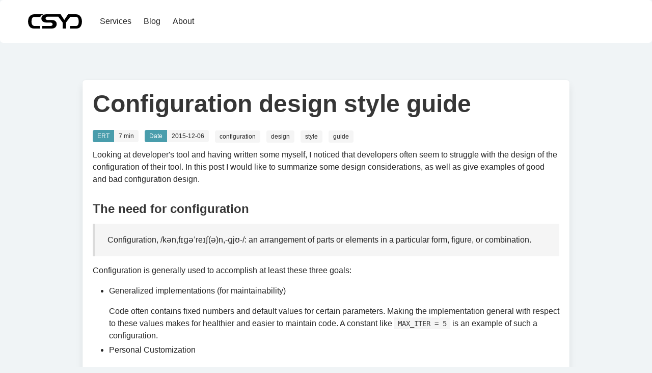

--- FILE ---
content_type: text/html; charset=utf-8
request_url: https://cs-syd.eu/posts/2015-12-06-configuration-design-style-guide
body_size: 7029
content:
<!DOCTYPE html>
<html lang="en"><head><meta charset="UTF-8">
<meta name="viewport" content="width=device-width, initial-scale=1">
<link rel="icon" type="image/x-icon" sizes="32x32" href="https://cs-syd.eu/logo/res/favicon.ico?etag=wjGsIbGF">
<title>CS SYD - Configuration design style guide</title>
<meta name="description" content="Looking at developer&#39;s tool and having written some myself, I noticed that developers often seem to struggle with the design of the configuration of their tool. In this post I would like to summarize some design considerations, as well as give examples of good and bad configuration design." />
<meta property="og:type" content="website">
<meta property="og:url" content="https://cs-syd.eu/posts/2015-12-06-configuration-design-style-guide">
<meta property="og:title" content="Configuration design style guide">
<meta property="og:description" content="Looking at developer&#39;s tool and having written some myself, I noticed that developers often seem to struggle with the design of the configuration of their tool. In this post I would like to summarize some design considerations, as well as give examples of good and bad configuration design.">
<meta name="twitter:site" content="@kerckhove_ts">
<meta property="twitter:domain" content="https://cs-syd.eu/">
<meta property="twitter:url" content="https://cs-syd.eu/posts/2015-12-06-configuration-design-style-guide">
<meta name="twitter:title" content="Configuration design style guide">
<meta property="twitter:description" content="Looking at developer&#39;s tool and having written some myself, I noticed that developers often seem to struggle with the design of the configuration of their tool. In this post I would like to summarize some design considerations, as well as give examples of good and bad configuration design.">
<script type="application/ld+json">{"@context":"https://schema.org","@type":"Article","articleBody":"Looking at developer's tool and having written some myself, I noticed that developers often seem to struggle with the design of the configuration of their tool. In this post I would like to summarize some design considerations, as well as give examples of good and bad configuration design.The need for configurationConfiguration, /kənˌfɪɡəˈreɪʃ(ə)n,-ɡjʊ-/: an arrangement of parts or elements in a particular form, figure, or combination.Configuration is generally used to accomplish at least these three goals:Generalized implementations (for maintainability)Code often contains fixed numbers and default values for certain parameters. Making the implementation general with respect to these values makes for healthier and easier to maintain code. A constant like MAX_ITER = 5 is an example of such a configuration.Personal CustomizationThe workings of a tool are often customizable for a given user. This allows individual users to make the most out of the tool and the programmer to leave decisions about those configurations to the user. Changing the color of output is an example of such a configuration.Different outcomeSometimes tools need to work differently in different scenarios and it's not always possible for them to figure out how on their own. That's when outcomes should be configurable by the user. A --force flag is an example of a different outcome achieved by manual configuration.Design decisionsConfigurations design can take at least three forms: constants in code, command-line flags and configuration files. These forms don't generally each correspond with one of the above goals, but the goal of a configuration can definitely give an indication as to which for to use.Configurability is generally desirable. Be sure to err on the side of Configurability. When in doubt, make it configurable, either with a configuration file or a flag.ConstantsReplace all 'magic' numbers with constants that describe their use. This will help you to better understand the semantics of those magic numbers. For example; 1 doesn't mean the same thing everywhere. Sometimes it's the LARGEST_BINARY_DIGIT but other times it is the UNARY_BASE or the MULTIPLICATIVE_IDENTITY.Wherever possible, use constants defined by library.Time libraries often export constants that involve time. Use those instead of defining SECONDS_IN_AN_HOUR yourself.Don't define a constant if it's not really a constant.Use a flag instead if it's not really a constant. Example: DECIMAL_BASE = 10 is a good constant but NB_RETRIES = 3 is not. Use a --nb-retries flag for the latter.Don't make real constants configurable.Example: Don't make a --decimal-base=INT option. This will only confuse users and is of no value.Don't use a constant if its name would only refer back to the formula.Example: discriminant = b ^ 2 - 4 * a * c is acceptable as is, as long as you make a comment about it. There is no need to change it to D = b ^ EXPONENT_OF_B_IN_DISCRIMINANT_FORMULA - FACTOR_OF_SECOND_TERM_IN_DISCRIMINANT_FORMULA * a * c.Command-line flagsUse the right format for command-line configuration.Use words or their substrings for commands.Use a single dash - for short (one character options).Use a double dash -- for long options. Use kebab case names that look-like-this for long options.Don't put commands in flags.Commands change the fundamental use of your tool while flags should only change configuration. The line here is blurry, and will require the programmer's judgment, but the way gpg does it is definitely a bad example.This has exactly two exceptions. --help should only display usage information and --version should only output the version number.Don't use short flags if they're not obvious.Example: -f for --force and -i for --interactive are okay, but -l is not a good abbreviation of --files-with-matches (grep).Configuration filesMake configuration -files human-readable.Configuration files are for external consumption. Making configuration files manually editable is essential to a good user experience.A configuration file that is only editable via the program is not a configuration file but a data file, even if it is used to configure the program. This does not mean that configuration files must not be modifiable internally, for example with a GUI.Make sure configuration files are modularizable.This means they must support recursive includes of both relative and absolute files.DRY is a powerful concept that is entirely negated if configuration files are not modularizable. Copying parts of configuration files makes for a very bad user experience.Be considerate when deciding where to put your configuration file.The program has to make assumptions about where to go looking for the configuration file. By default you don't want to make the user specify the location of the configuration file, so make sure to have a sensible default.The XDG base directory specification solves this problem elegantly.Make the location of your configuration file configurable with a flag.This is essential for users that have more than one configuration file for different occasions. Having to move configuration files around to use different one makes for a very bad user experience.Have the program look for the configuration file in more than one place.Having a sensible default for the location of the configuration file is one thing. If the program has got something to do with files in specific locations, having it for a configuration file recursively upwards in the directory tree can make for a nice user experience. See Stylish Haskell for an example of such a case.When possible, stick to values that could appear in a JSON object.Don't use custom objects that you will have to parse with a custom parser. Stick to numbers, booleans, strings, etc.If you must define a custom format, make it a full-fledged language. See the Super User Spark for an example of such a case.Deciding between putting a configuration in the configuration file or in a flagThere is a simple heuristic to decide whether a configuration should be put in the configuration file or in its own flag: \"Frequency of configuration\". How many times does the user have to manually configure this?If the user is deploying the program as a system, use a flag. The configuration will most likely be saved in a startup script any way.If the user uses the command-line manually to interact with the system, put the configuration in the configuration file. Having to retype a --really-long-command-line-option often makes for a very bad user experience.","author":{"@context":"https://schema.org","@type":"Person","affiliation":{"@context":"https://schema.org","@type":"Organization","logo":"https://cs-syd.eu/logo/res/positive/logo.svg?etag=pJBI-r4K","name":"CS SYD","url":"https://cs-syd.eu/company"},"name":"Tom Sydney Kerckhove","url":"https://cs-syd.eu/about"},"dateModified":"2015-12-06","image":[],"isPartOf":{"@context":"https://schema.org","@type":"WebSite","copyrightHolder":{"@context":"https://schema.org","@type":"Person","name":"Tom Sydney Kerckhove","url":"https://cs-syd.eu/about"},"copyrightNotice":"Copyright Tom Sydney Kerckhove (c) 2012-2024","copyrightYear":2012,"creator":{"@context":"https://schema.org","@type":"Person","name":"Tom Sydney Kerckhove","url":"https://cs-syd.eu/about"},"description":"CS SYD: Technical consulting in Leadership, Haskell, Nix, Rust; Self-management training, Sustainable Products, Speaking engagements and over 200 blog posts","headline":"CS SYD: Technical Consulting, Self-management and Blog","inLanguage":"English","keywords":["Leadership","Haskell","Nix","Rust","Self-management","Speaking","Blog"],"name":"CS SYD","producer":{"@context":"https://schema.org","@type":"Organization","logo":"https://cs-syd.eu/logo/res/positive/logo.svg?etag=pJBI-r4K","name":"CS SYD","url":"https://cs-syd.eu/company"},"url":"https://cs-syd.eu/"},"name":"Configuration design style guide","publisher":{"@context":"https://schema.org","@type":"Organization","founder":{"@context":"https://schema.org","@type":"Person","name":"Tom Sydney Kerckhove","url":"https://cs-syd.eu/about"},"logo":"https://cs-syd.eu/logo/res/positive/logo.svg?etag=pJBI-r4K","name":"CS SYD","url":"https://cs-syd.eu/company"},"url":"https://cs-syd.eu/posts/2015-12-06-configuration-design-style-guide","wordCount":1090}</script><link rel="stylesheet" href="https://cs-syd.eu/style/res/index.css?etag=pJ7ZxAIK"><link rel="stylesheet" href="https://cs-syd.eu/skylighting.css"><style>.navbar{margin-bottom:25px}</style><link rel="canonical" href="https://cs-syd.eu/posts/2015-12-06-configuration-design-style-guide">

<script async src="https://www.googletagmanager.com/gtag/js?id=UA-53296133-1"></script>
<script>window.dataLayer = window.dataLayer || [];
function gtag(){dataLayer.push(arguments);}
gtag('js', new Date());
gtag('config', 'UA-53296133-1');</script>
<script src="https://cs-syd.eu/assets-static/res/instantpage.js?etag=J_6LuB7H" type="module" defer></script>
<link rel="alternate" type="application/rss+xml" title="RSS Feed for CS SYD" href="https://cs-syd.eu/rss.xml">
<link rel="alternate" type="application/atom+xml" title="Atom Feed for CS SYD" href="https://cs-syd.eu/atom.xml">
</head>
<body><nav class="navbar is-spaced" role="navigation"><div class="navbar-brand"><a class="navbar-item" href="https://cs-syd.eu/"><img src="https://cs-syd.eu/logo/res/positive/logo.svg?etag=pJBI-r4K" alt="CS SYD Logo" width="128">
</a>
<div class="navbar-burger burger" data-target="navbarExampleTransparentExample"><span></span>
<span></span>
<span></span>
</div>
</div>
<div class="navbar-menu" id="navbarExampleTransparentExample"><div class="navbar-start"><a class="navbar-item" href="https://cs-syd.eu/">Services</a>
<a class="navbar-item" href="https://cs-syd.eu/blog">Blog</a>
<a class="navbar-item" href="https://cs-syd.eu/about">About</a>
</div>
</div>
</nav>

<section class="section"><div class="container"><div class="columns is-centered"><div class="column is-12-tablet is-11-desktop is-10-widescreen"><div class="box"><h1 class="title is-1">Configuration design style guide</h1>
<div class="field is-grouped is-grouped-multiline"><div class="control"><div class="tags has-addons"><a class="tag is-info" href="/posts/2016-06-05-estimated-reading-time-in-hakyll">ERT</a>
<a class="tag" href="/posts/2016-06-05-estimated-reading-time-in-hakyll">7 min</a>
</div>
</div>
<div class="control"><div class="tags has-addons"><span class="tag is-info">Date</span>
<span class="tag">2015-12-06</span>
</div>
</div>
<div class="control"><a class="tag" href="https://cs-syd.eu/tags/configuration">configuration</a>
</div>
<div class="control"><a class="tag" href="https://cs-syd.eu/tags/design">design</a>
</div>
<div class="control"><a class="tag" href="https://cs-syd.eu/tags/style">style</a>
</div>
<div class="control"><a class="tag" href="https://cs-syd.eu/tags/guide">guide</a>
</div>
</div>
<div class="content"><p>Looking at developer&#39;s tool and having written some myself, I noticed that developers often seem to struggle with the design of the configuration of their tool. In this post I would like to summarize some design considerations, as well as give examples of good and bad configuration design.</p><div></div><!--more-->
<h3>The need for configuration</h3><blockquote><p>Configuration, /kənˌfɪɡəˈreɪʃ(ə)n,-ɡjʊ-/: an arrangement of parts or elements in a particular form, figure, or combination.</p></blockquote><p>Configuration is generally used to accomplish at least these three goals:</p><ul><li><p>Generalized implementations (for maintainability)</p><p>Code often contains fixed numbers and default values for certain parameters. Making the implementation general with respect to these values makes for healthier and easier to maintain code. A constant like <code>MAX_ITER = 5</code> is an example of such a configuration.</p></li><li><p>Personal Customization</p><p>The workings of a tool are often customizable for a given user. This allows individual users to make the most out of the tool and the programmer to leave decisions about those configurations to the user. Changing the color of output is an example of such a configuration.</p></li><li><p>Different outcome</p><p>Sometimes tools need to work differently in different scenarios and it&#39;s not always possible for them to figure out how on their own. That&#39;s when outcomes should be configurable by the user. A <code>--force</code> flag is an example of a different outcome achieved by manual configuration.</p></li></ul><h2>Design decisions</h2><p>Configurations design can take at least three forms: constants in code, command-line flags and configuration files. These forms don&#39;t generally each correspond with one of the above goals, but the goal of a configuration can definitely give an indication as to which for to use.</p><p>Configurability is generally desirable. Be sure to err on the side of Configurability. When in doubt, make it configurable, either with a configuration file or a flag.</p><h3>Constants</h3><ul><li><p>Replace all <a href="https://en.wikipedia.org/wiki/Magic_number_%28programming%29">&#39;magic&#39; numbers</a> with constants that describe their use. This will help you to better understand the semantics of those magic numbers. For example; <code>1</code> doesn&#39;t mean the same thing everywhere. Sometimes it&#39;s the <code>LARGEST_BINARY_DIGIT</code> but other times it is the <code>UNARY_BASE</code> or the <code>MULTIPLICATIVE_IDENTITY</code>.</p></li><li><p>Wherever possible, use constants defined by library.</p><p>Time libraries often export constants that involve time. Use those instead of defining <code>SECONDS_IN_AN_HOUR</code> yourself.</p></li><li><p>Don&#39;t define a constant if it&#39;s not really a constant.</p><p>Use a flag instead if it&#39;s not really a constant. Example: <code>DECIMAL_BASE = 10</code> is a good constant but <code>NB_RETRIES = 3</code> is not. Use a <code>--nb-retries</code> flag for the latter.</p></li><li><p>Don&#39;t make real constants configurable.</p><p>Example: Don&#39;t make a <code>--decimal-base=INT</code> option. This will only confuse users and is of no value.</p></li><li><p>Don&#39;t use a constant if its name would only refer back to the formula.</p><p>Example: <code>discriminant = b ^ 2 - 4 * a * c</code> is acceptable as is, as long as you make a comment about it. There is no need to change it to <code>D = b ^ EXPONENT_OF_B_IN_DISCRIMINANT_FORMULA - FACTOR_OF_SECOND_TERM_IN_DISCRIMINANT_FORMULA * a * c</code>.</p></li></ul><h3>Command-line flags</h3><ul><li><p>Use the right format for command-line configuration.</p><p>Use words or their substrings for commands.</p><p>Use a single dash <code>-</code> for short (one character options).</p><p>Use a double dash <code>--</code> for long options. Use <a href="http://c2.com/cgi/wiki?KebabCase">kebab case</a> names that <code>look-like-this</code> for long options.</p></li><li><p>Don&#39;t put commands in flags.</p><p>Commands change the fundamental use of your tool while flags should only change configuration. The line here is blurry, and will require the programmer&#39;s judgment, but the way <code>gpg</code> does it is definitely a bad example.</p><p>This has exactly two exceptions. <code>--help</code> should only display usage information and <code>--version</code> should only output the version number.</p></li><li><p>Don&#39;t use short flags if they&#39;re not obvious.</p><p>Example: <code>-f</code> for <code>--force</code> and <code>-i</code> for <code>--interactive</code> are okay, but <code>-l</code> is not a good abbreviation of <code>--files-with-matches</code> (grep).</p></li></ul><h3>Configuration files</h3><ul><li><p>Make configuration -files human-readable.</p><p>Configuration files are for external consumption. Making configuration files manually editable is essential to a good user experience.</p><p>A configuration file that is only editable via the program is not a configuration file but a data file, even if it is used to configure the program. This does not mean that configuration files must not be modifiable internally, for example with a GUI.</p></li><li><p>Make sure configuration files are modularizable.</p><p>This means they must support recursive includes of both relative and absolute files.</p><p><a href="https://en.wikipedia.org/wiki/Don&#39;t_repeat_yourself">DRY</a> is a powerful concept that is entirely negated if configuration files are not modularizable. Copying parts of configuration files makes for a very bad user experience.</p></li><li><p>Be considerate when deciding where to put your configuration file.</p><p>The program has to make assumptions about where to go looking for the configuration file. By default you don&#39;t want to make the user specify the location of the configuration file, so make sure to have a sensible default.</p><p>The <a href="http://standards.freedesktop.org/basedir-spec/basedir-spec-0.6.html">XDG base directory specification</a> solves this problem elegantly.</p></li><li><p>Make the location of your configuration file configurable with a flag.</p><p>This is essential for users that have more than one configuration file for different occasions. Having to move configuration files around to use different one makes for a very bad user experience.</p></li><li><p>Have the program look for the configuration file in more than one place.</p><p>Having a sensible default for the location of the configuration file is one thing. If the program has got something to do with files in specific locations, having it for a configuration file recursively upwards in the directory tree can make for a nice user experience. See <a href="https://github.com/jaspervdj/stylish-haskell">Stylish Haskell</a> for an example of such a case.</p></li><li><p>When possible, stick to values that could appear in a JSON object.</p><p>Don&#39;t use custom objects that you will have to parse with a custom parser. Stick to numbers, booleans, strings, etc.</p><p>If you must define a custom format, make it a full-fledged language. See <a href="https://github.com/NorfairKing/super-user-spark">the Super User Spark</a> for an example of such a case.</p></li></ul><h3>Deciding between putting a configuration in the configuration file or in a flag</h3><p>There is a simple heuristic to decide whether a configuration should be put in the configuration file or in its own flag: &quot;Frequency of configuration&quot;. How many times does the user have to manually configure this?</p><p>If the user is deploying the program as a system, use a flag. The configuration will most likely be saved in a startup script any way.</p><p>If the user uses the command-line manually to interact with the system, put the configuration in the configuration file. Having to retype a <code>--really-long-command-line-option</code> often makes for a very bad user experience.</p></div>
</div>
<div class="box"><div class="columns is-centered"><div class="column has-text-centered"><a class="button is-link" href="https://cs-syd.eu/posts/2015-12-12-hess-haskell-e-mail-scraper-spider">Previous</a>
<br>
&quot;HESS: Haskell E-mail Scraper Spider&quot;</div>
<div class="column has-text-centered is-half"><p class="title is-5 has-text-centered">Looking for a lead engineer?</p>
<a class="button is-primary is-focused" href="https://cs-syd.eu/consulting">Hire me</a>
</div>
<div class="column has-text-centered"><a class="button is-link" href="https://cs-syd.eu/posts/2015-11-30-codomains-reconsidered">Next</a>
<br>
Codomains reconsidered</div>
</div>
</div>
</div>
</div>
</div>
</section>

<footer class="footer"><div class="container"><div class="columns is-centered has-text-centered-mobile p-4"><div>&copy;
<span id="copyright"><script>document.getElementById('copyright').appendChild(document.createTextNode(new Date().getFullYear()))</script>
CS SYD. Tom Sydney Kerckhove | Technical Leader | Speaker | Coach.</span>
</div>
</div>
<div class="columns is-centered has-text-centered-mobile"><a href="https://twitter.com/kerckhove_ts"><img class="m-1" src="https://cs-syd.eu/assets-static/res/footer/twitter-icon.svg?etag=ZiDIriys" alt="Tom Sydney Kerckhove Twitter" style="height: 25px">
</a>
<a href="https://github.com/NorfairKing"><img class="m-1" src="https://cs-syd.eu/assets-static/res/footer/github-icon.svg?etag=7FvBsxSM" alt="Tom Sydney Kerckhove Github" style="height: 25px">
</a>
<a href="https://www.linkedin.com/in/tomsydneykerckhove/"><img class="m-1" src="https://cs-syd.eu/assets-static/res/footer/linkedin-icon.svg?etag=HgHwwN6i" alt="Tom Sydney Kerckhove LinkedIn" style="height: 25px">
</a>
<a href="https://www.youtube.com/channel/UCUt66vU5-JTsJwMj_2mL_xQ/videos?view=0"><img class="m-1" src="https://cs-syd.eu/assets-static/res/footer/youtube-icon.svg?etag=yAyiA8D3" alt="Tom Sydney Kerckhove YouTube" style="height: 25px">
</a>
<a href="https://www.tiktok.com/@cssyd.eu"><img class="m-1" src="https://cs-syd.eu/assets-static/res/footer/tiktok-icon.svg?etag=P5hO0v-R" alt="Tom Sydney Kerckhove Tiktok" style="height: 25px">
</a>
</div>
<div class="columns is-centered has-text-centered-mobile"><a href="https://cs-syd.eu/contact">contact</a></a>
</div>
</div>
</footer>
<script src="https://cdnjs.cloudflare.com/ajax/libs/mathjax/2.7.4/MathJax.js?config=TeX-AMS-MML_HTMLorMML"></script><script>document.addEventListener('DOMContentLoaded', function () {

  // Get all "navbar-burger" elements
  var $navbarBurgers = Array.prototype.slice.call(document.querySelectorAll('.navbar-burger'), 0);

  // Check if there are any navbar burgers
  if ($navbarBurgers.length > 0) {

    // Add a click event on each of them
    $navbarBurgers.forEach(function ($el) {
      $el.addEventListener('click', function () {

        // Get the target from the "data-target" attribute
        var target = $el.dataset.target;
        var $target = document.getElementById(target);

        // Toggle the class on both the "navbar-burger" and the "navbar-menu"
        $el.classList.toggle('is-active');
        $target.classList.toggle('is-active');

      });
    });
  }

});
MathJax.Hub.Config({
  tex2jax: {
    inlineMath: [ ['$','$'], ["\\(","\\)"] ],
    processEscapes: true
  }
});

</script></body>
</html>


--- FILE ---
content_type: image/svg+xml
request_url: https://cs-syd.eu/logo/res/positive/logo.svg?etag=pJBI-r4K
body_size: 589
content:
<svg id="Layer_1" data-name="Layer 1" xmlns="http://www.w3.org/2000/svg" viewBox="0 0 487.61 128.94"><path d="M317.84,225.35H234.23a65,65,0,0,0-24.83,5q-15.63,6.42-24.1,24.06-7.71,16-7.72,36.73,0,21.5,8.64,37.66,9.57,17.81,25.94,22.77a62.76,62.76,0,0,0,17.11,2.39H286.1v-23H233.68q-12.33,0-19.13-12.33-5.88-10.49-5.89-25.56,0-17.85,4.6-28.88,5.9-14.16,19-14.17h55.66a34.86,34.86,0,0,1,9.6-13.91,41.58,41.58,0,0,1,19.79-9.56A1.64,1.64,0,0,1,317.84,225.35Z" transform="translate(-177.58 -225.35)"/><path d="M656.91,253.63q-9-18.18-24.46-24.06a65.93,65.93,0,0,0-23-4.22H539.38l-34,51.13-33.48-51.13H341.47q-19.7,0-31.73,10.73t-12.05,28q0,15.6,12.32,25.69a43.94,43.94,0,0,0,28.7,10.09H376.6q23.17,0,23.17,16.47a12.79,12.79,0,0,1-5.89,11.1,22,22,0,0,1-12.68,3.52H306.15v23H397.2q17.28,0,28.51-11.56t11.22-28.44q0-16.51-11.13-26.52t-30.63-10H353.42a17.79,17.79,0,0,1-12.23-4.48,14.19,14.19,0,0,1-5.06-11.06q0-5.85,5.24-10.14t10.4-4.3h99.36l39.32,52.31v54.56H520.8V299.73l39.14-51.39h49.89q13.78,0,20.6,14.35,5.33,11.4,5.33,29.24,0,16.19-5,26.86-6.06,13.05-18.58,13L557,331.67v22.25h56.28a82.22,82.22,0,0,0,15.26-1.29q17.48-3.5,27.41-21.85,9.19-16.72,9.2-39.31Q665.19,270.35,656.91,253.63Z" transform="translate(-177.58 -225.35)"/></svg>